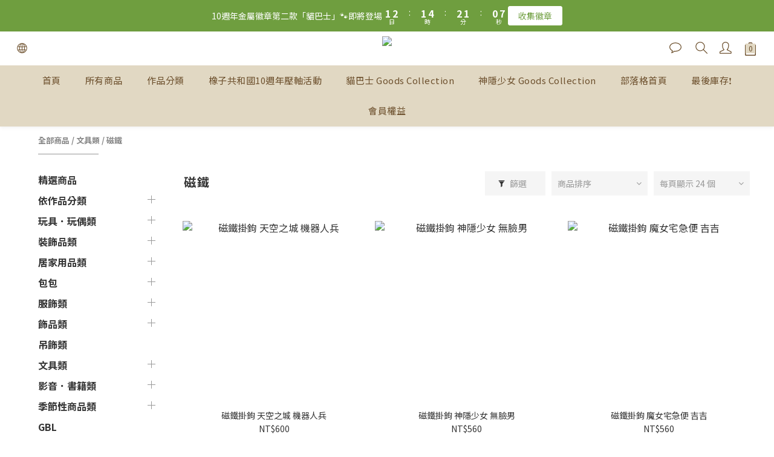

--- FILE ---
content_type: image/svg+xml
request_url: https://static.shoplineapp.com/web/assets/payment/jcb.svg
body_size: 3939
content:
<svg width="62" height="32" viewBox="0 0 62 32" fill="none" xmlns="http://www.w3.org/2000/svg">
<rect x="0.5" y="0.5" width="61" height="31" rx="2.5" fill="white"/>
<path d="M48.7974 24.0512C48.7974 27.0503 46.3552 29.4925 43.3561 29.4925H13.75V7.94135C13.75 4.94218 16.1922 2.5 19.1913 2.5H48.7974V24.0512V24.0512Z" fill="white"/>
<path d="M39.1602 18.5243H41.4095C41.4738 18.5243 41.6238 18.5029 41.688 18.5029C42.1165 18.4172 42.4807 18.0316 42.4807 17.4961C42.4807 16.9819 42.1165 16.5963 41.688 16.4892C41.6238 16.4678 41.4952 16.4678 41.4095 16.4678H39.1602V18.5243Z" fill="url(#paint0_linear_16526_155544)"/>
<path d="M41.1508 4.32129C39.0085 4.32129 37.2519 6.05652 37.2519 8.22021V12.2691H42.7575C42.886 12.2691 43.036 12.2691 43.1431 12.2905C44.3856 12.3548 45.3068 12.9975 45.3068 14.1114C45.3068 14.9898 44.6855 15.7395 43.5287 15.8895V15.9324C44.7927 16.018 45.7567 16.725 45.7567 17.8175C45.7567 18.9958 44.6855 19.767 43.2717 19.767H37.2305V27.6934H42.9503C45.0926 27.6934 46.8492 25.9581 46.8492 23.7945V4.32129H41.1508V4.32129Z" fill="url(#paint1_linear_16526_155544)"/>
<path d="M42.2022 14.3684C42.2022 13.8542 41.838 13.5115 41.4095 13.4472C41.3667 13.4472 41.2596 13.4258 41.1953 13.4258H39.1602V15.311H41.1953C41.2596 15.311 41.3881 15.311 41.4095 15.2896C41.838 15.2253 42.2022 14.8825 42.2022 14.3684V14.3684Z" fill="url(#paint2_linear_16526_155544)"/>
<path d="M19.6 4.32129C17.4578 4.32129 15.7011 6.05652 15.7011 8.2202V17.839C16.7937 18.3745 17.9291 18.7173 19.0645 18.7173C20.4141 18.7173 21.1425 17.9032 21.1425 16.7892V12.2477H24.4844V16.7678C24.4844 18.5245 23.3918 19.9598 19.6857 19.9598C17.4363 19.9598 15.6797 19.4671 15.6797 19.4671V27.6719H21.3995C23.5418 27.6719 25.2984 25.9367 25.2984 23.773V4.32129H19.6V4.32129Z" fill="url(#paint3_linear_16526_155544)"/>
<path d="M30.3755 4.32129C28.2332 4.32129 26.4766 6.05652 26.4766 8.22021V13.3188C27.462 12.4833 29.1758 11.9477 31.9393 12.0763C33.4175 12.1405 35.0028 12.5476 35.0028 12.5476V14.1971C34.2101 13.7901 33.2675 13.4259 32.0464 13.3402C29.947 13.1903 28.6831 14.2185 28.6831 16.018C28.6831 17.839 29.947 18.8672 32.0464 18.6959C33.2675 18.6102 34.2101 18.2246 35.0028 17.839V19.4885C35.0028 19.4885 33.4389 19.8955 31.9393 19.9598C29.1758 20.0883 27.462 19.5528 26.4766 18.7173V27.7148H32.1964C34.3387 27.7148 36.0953 25.9796 36.0953 23.8159V4.32129H30.3755V4.32129Z" fill="url(#paint4_linear_16526_155544)"/>
<rect x="0.5" y="0.5" width="61" height="31" rx="2.5" stroke="#EEEEEE"/>
<defs>
<linearGradient id="paint0_linear_16526_155544" x1="37.25" y1="17.4986" x2="46.8767" y2="17.4986" gradientUnits="userSpaceOnUse">
<stop stop-color="#007940"/>
<stop offset="0.2285" stop-color="#00873F"/>
<stop offset="0.7433" stop-color="#40A737"/>
<stop offset="1" stop-color="#5CB531"/>
</linearGradient>
<linearGradient id="paint1_linear_16526_155544" x1="37.248" y1="15.998" x2="46.8755" y2="15.998" gradientUnits="userSpaceOnUse">
<stop stop-color="#007940"/>
<stop offset="0.2285" stop-color="#00873F"/>
<stop offset="0.7433" stop-color="#40A737"/>
<stop offset="1" stop-color="#5CB531"/>
</linearGradient>
<linearGradient id="paint2_linear_16526_155544" x1="37.2497" y1="14.3657" x2="46.8768" y2="14.3657" gradientUnits="userSpaceOnUse">
<stop stop-color="#007940"/>
<stop offset="0.2285" stop-color="#00873F"/>
<stop offset="0.7433" stop-color="#40A737"/>
<stop offset="1" stop-color="#5CB531"/>
</linearGradient>
<linearGradient id="paint3_linear_16526_155544" x1="15.6966" y1="15.998" x2="25.4724" y2="15.998" gradientUnits="userSpaceOnUse">
<stop stop-color="#1F286F"/>
<stop offset="0.4751" stop-color="#004E94"/>
<stop offset="0.8261" stop-color="#0066B1"/>
<stop offset="1" stop-color="#006FBC"/>
</linearGradient>
<linearGradient id="paint4_linear_16526_155544" x1="26.4212" y1="15.998" x2="35.9157" y2="15.998" gradientUnits="userSpaceOnUse">
<stop stop-color="#6C2C2F"/>
<stop offset="0.1735" stop-color="#882730"/>
<stop offset="0.5731" stop-color="#BE1833"/>
<stop offset="0.8585" stop-color="#DC0436"/>
<stop offset="1" stop-color="#E60039"/>
</linearGradient>
</defs>
</svg>
